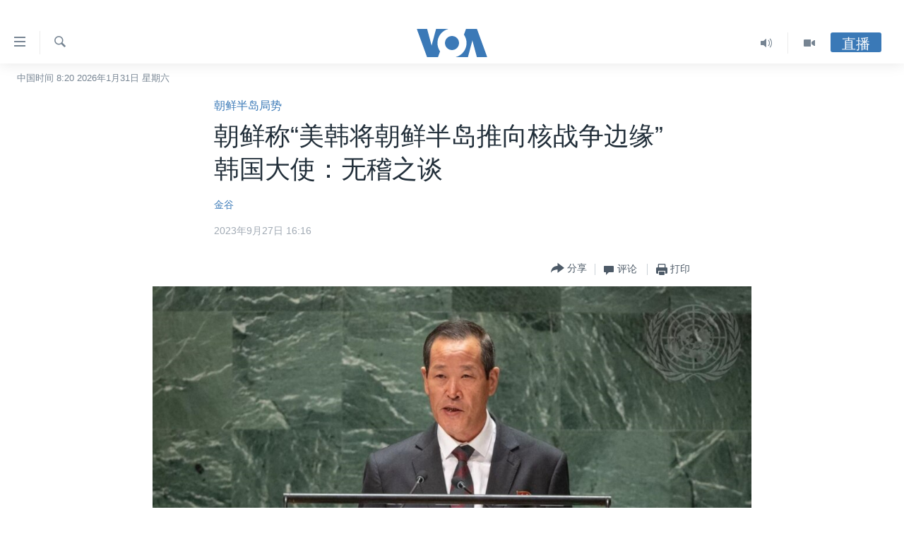

--- FILE ---
content_type: application/javascript; charset=UTF-8
request_url: https://voa-zh-cn-412.disqus.com/count-data.js?1=7286698
body_size: 221
content:
var DISQUSWIDGETS;

if (typeof DISQUSWIDGETS != 'undefined') {
    DISQUSWIDGETS.displayCount({"text":{"and":"\u53ca","comments":{"zero":" ","multiple":"({num})","one":"(1)"}},"counts":[{"id":"7286698","comments":0}]});
}